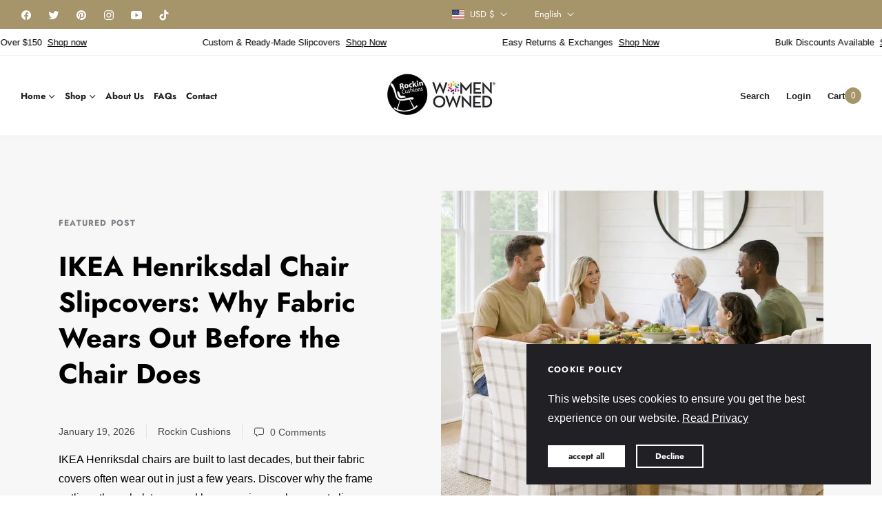

--- FILE ---
content_type: text/css
request_url: https://rockincushions.com/cdn/shop/t/27/assets/faq.css?v=108972287577964053341716752862
body_size: -489
content:
body{font-family:Arial,sans-serif}.faq-container{max-width:800px;margin:auto;padding:20px}.accordion{background-color:#eee;color:#444;cursor:pointer;padding:18px;width:100%;text-align:left;border:none;outline:none;transition:.4s;font-size:18px}.accordion:hover{background-color:#ccc}.panel{padding:0 18px;background-color:#fff;display:none;overflow:hidden}.panel p{margin:0;padding:18px 0}
/*# sourceMappingURL=/cdn/shop/t/27/assets/faq.css.map?v=108972287577964053341716752862 */


--- FILE ---
content_type: text/javascript
request_url: https://rockincushions.com/cdn/shop/t/27/assets/faq.js?v=146151094221462161891716753029
body_size: -463
content:
document.addEventListener("DOMContentLoaded",function(){for(var acc=document.getElementsByClassName("accordion"),i=0;i<acc.length;i++)acc[i].addEventListener("click",function(){this.classList.toggle("active");var panel=this.nextElementSibling;panel.style.display==="block"?panel.style.display="none":panel.style.display="block"})});
//# sourceMappingURL=/cdn/shop/t/27/assets/faq.js.map?v=146151094221462161891716753029
